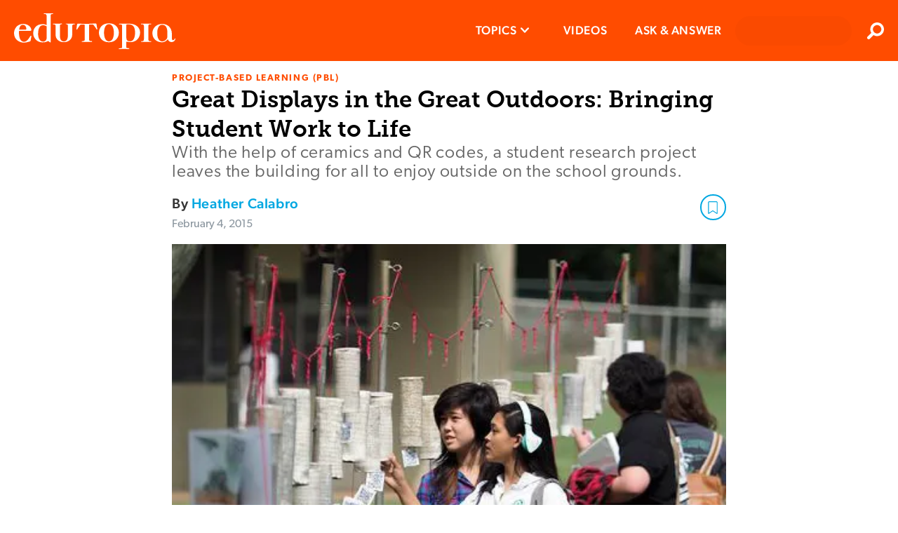

--- FILE ---
content_type: image/svg+xml
request_url: https://www.edutopia.org/assets/image-icon-w45.svg
body_size: 592
content:
<?xml version="1.0" encoding="UTF-8"?>
<svg width="45px" height="34px" viewBox="0 0 45 34" version="1.1" xmlns="http://www.w3.org/2000/svg" xmlns:xlink="http://www.w3.org/1999/xlink">
    <!-- Generator: Sketch 51.2 (57519) - http://www.bohemiancoding.com/sketch -->
    <title>Shape</title>
    <desc>Created with Sketch.</desc>
    <defs></defs>
    <g id="Page-1" stroke="none" stroke-width="1" fill="none" fill-rule="evenodd">
        <g id="image-icon" fill="#C5C4C8" fill-rule="nonzero">
            <path d="M40.78125,0 L4.21875,0 C1.88876953,0 0,1.88876953 0,4.21875 L0,29.53125 C0,31.8612305 1.88876953,33.75 4.21875,33.75 L40.78125,33.75 C43.1112305,33.75 45,31.8612305 45,29.53125 L45,4.21875 C45,1.88876953 43.1112305,0 40.78125,0 Z M40.2539063,29.53125 L4.74609375,29.53125 C4.45484984,29.53125 4.21875,29.2951502 4.21875,29.0039062 L4.21875,4.74609375 C4.21875,4.45484984 4.45484984,4.21875 4.74609375,4.21875 L40.2539063,4.21875 C40.5451502,4.21875 40.78125,4.45484984 40.78125,4.74609375 L40.78125,29.0039063 C40.78125,29.2951502 40.5451502,29.53125 40.2539063,29.53125 Z M11.25,7.734375 C9.3084082,7.734375 7.734375,9.3084082 7.734375,11.25 C7.734375,13.1915918 9.3084082,14.765625 11.25,14.765625 C13.1915918,14.765625 14.765625,13.1915918 14.765625,11.25 C14.765625,9.3084082 13.1915918,7.734375 11.25,7.734375 Z M8.4375,25.3125 L36.5625,25.3125 L36.5625,18.28125 L28.870752,10.589502 C28.4588965,10.1776465 27.7911035,10.1776465 27.3791602,10.589502 L16.875,21.09375 L13.402002,17.620752 C12.9901465,17.2088965 12.3223535,17.2088965 11.9104102,17.620752 L8.4375,21.09375 L8.4375,25.3125 Z" id="Shape"></path>
        </g>
    </g>
</svg>

--- FILE ---
content_type: image/svg+xml
request_url: https://www.edutopia.org/assets/youtube-share.svg
body_size: 757
content:
<?xml version="1.0" encoding="UTF-8" standalone="no"?>
<svg width="42px" height="42px" viewBox="0 0 42 42" version="1.1" xmlns="http://www.w3.org/2000/svg" xmlns:xlink="http://www.w3.org/1999/xlink">
  <title>youtube-share</title>
  <defs>
    <linearGradient x1="49.9999553%" y1="0%" x2="50%" y2="100%" id="linearGradient-1">
        <stop stop-color="#E52D27" offset="0%"></stop>
        <stop stop-color="#CA2429" offset="51.53%"></stop>
        <stop stop-color="#B31218" offset="100%"></stop>
    </linearGradient>
  </defs>
  <g id="youtube-share">
    <path d="M21,0 C9.40200159,0 0,9.40200159 0,21 C0,32.5979984 9.40200159,42 21,42 C32.5979984,42 42,32.5979984 42,21 C42,9.40200159 32.5979984,0 21,0 L21,0 Z" id="circle" fill="url(#linearGradient-1)"></path>
    <polygon id="shadow" fill-opacity="0.25" fill="#000000" points="17.5854492 16.2244835 25.1892526 21.328125 25.921875 20.5562242"></polygon>
    <path d="M34.5055327,26.2606536 C34.5055327,26.2606536 34.2358762,28.1900103 33.4104431,29.0382486 C32.3618491,30.1522665 31.1875178,30.158812 30.6490189,30.2244387 C26.7916909,30.5058068 21,30.515625 21,30.515625 C21,30.515625 13.8332507,30.4492232 11.6284171,30.2342569 C11.0149281,30.1177307 9.63896506,30.1514053 8.58955691,29.0373874 C7.7633097,28.1891491 7.49446727,26.2597923 7.49446727,26.2597923 C7.49446727,26.2597923 7.21875,23.9956704 7.21875,21.7292231 L7.21875,19.6062589 C7.21875,17.3413619 7.49446727,15.0764649 7.49446727,15.0764649 C7.49446727,15.0764649 7.76412382,13.1462469 8.58955691,12.2964583 C9.63896506,11.1824404 10.8124822,11.175895 11.3509811,11.1127658 C15.207495,10.828125 20.9931252,10.828125 20.9931252,10.828125 C21.0060607,10.828125 26.7916909,10.828125 30.6490189,11.1127658 C31.1875178,11.175895 32.3618491,11.1825265 33.4104431,12.2964583 C34.2366903,13.146333 34.5055327,15.0764649 34.5055327,15.0764649 C34.5055327,15.0764649 34.78125,17.3413619 34.78125,19.6070341 L34.78125,21.7300844 C34.78125,23.9957565 34.5055327,26.2606536 34.5055327,26.2606536 Z M18.046875,24.609375 L25.59375,20.5078125 L18.046875,16.40625 L18.046875,24.609375 Z" id="icon" fill="#F2F2F2"></path>
  </g>
</svg>